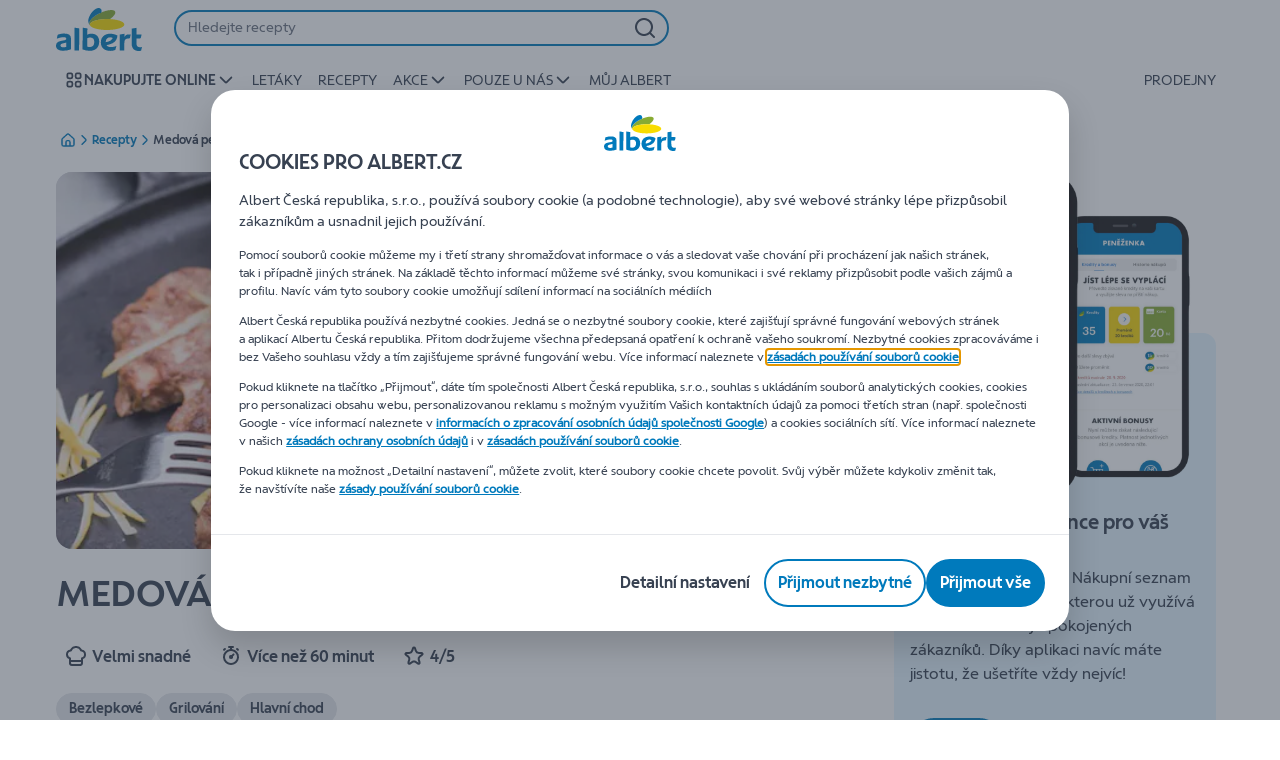

--- FILE ---
content_type: image/svg+xml;charset=UTF-8
request_url: https://static.albert.cz/site/binaries/_ht_1690708420990/content/gallery/footer/social-link/pinterest.svg
body_size: 355
content:
<?xml version="1.0" encoding="UTF-8" standalone="no"?>
<svg xmlns="http://www.w3.org/2000/svg" fill="none" height="32" viewBox="0 0 50 50" width="32">
  <circle cx="25" cy="25" r="24.5" stroke="#fff"/>
  <g clip-path="url(#clip0)">
    <path d="M11.99 0C5.37 0 0 5.37 0 11.99C0 17.07 3.16 21.41 7.62 23.15C7.51 22.2 7.42 20.75 7.66 19.71C7.88 18.77 9.07 13.75 9.07 13.75C9.07 13.75 8.71 13.03 8.71 11.97C8.71 10.31 9.68 9.06 10.88 9.06C11.9 9.06 12.4 9.83 12.4 10.75C12.4 11.78 11.75 13.32 11.41 14.74C11.13 15.93 12.01 16.91 13.18 16.91C15.31 16.91 16.95 14.67 16.95 11.42C16.95 8.56 14.89 6.55 11.94 6.55C8.53 6.55 6.53 9.11 6.53 11.75C6.53 12.78 6.92 13.89 7.42 14.49C7.52 14.61 7.53 14.72 7.51 14.84C7.42 15.22 7.22 16.04 7.18 16.2C7.13 16.43 7.01 16.47 6.78 16.37C5.29 15.68 4.35 13.49 4.35 11.72C4.35 7.94 7.1 4.47 12.27 4.47C16.43 4.47 19.66 7.44 19.66 11.39C19.66 15.53 17.05 18.85 13.43 18.85C12.22 18.85 11.08 18.22 10.67 17.47L9.9 20.32C9.63 21.37 8.9 22.67 8.4 23.47C9.53 23.81 10.71 24 11.96 24C18.57 24 23.95 18.64 23.95 12.01C23.95 5.39 18.57 0.02 11.96 0.02L11.99 0Z" fill="#fff" transform="translate(13 13)"/>
  </g>
  <defs>
    <clipPath id="clip0">
      <rect fill="white" height="100" width="100"/>
    </clipPath>
  </defs>
</svg>
